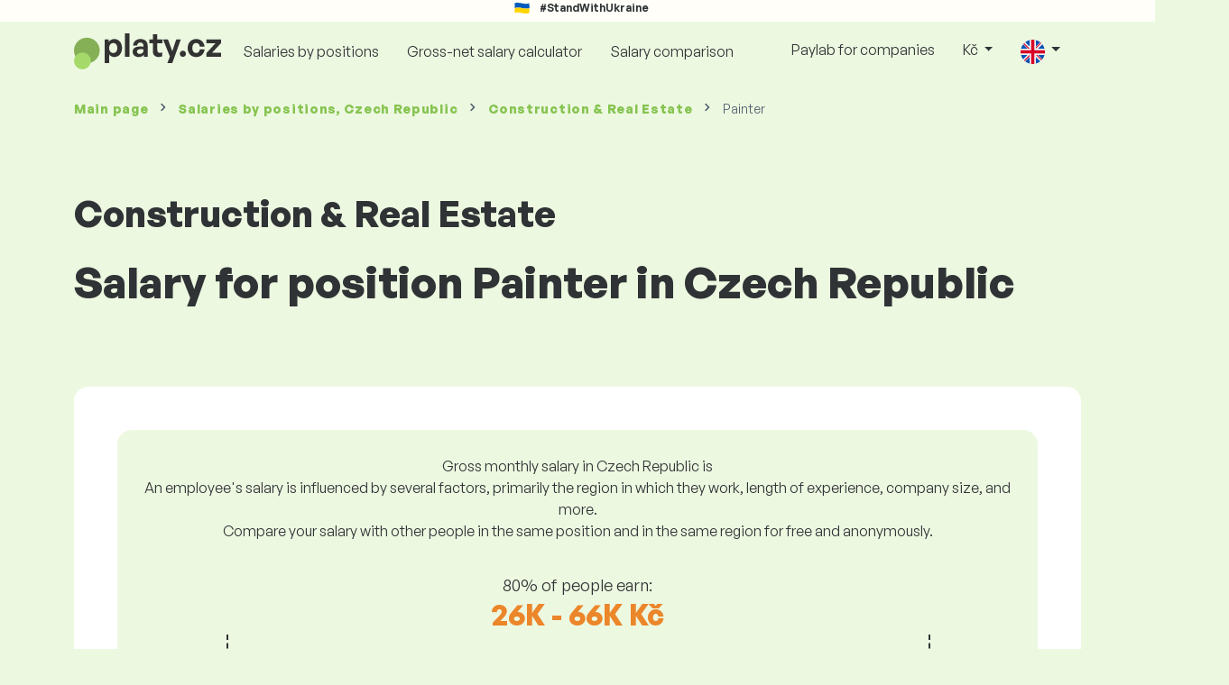

--- FILE ---
content_type: text/html; charset=UTF-8
request_url: https://www.platy.cz/en/salaryinfo/construction-real-estate/painter
body_size: 11645
content:
<!doctype html>
<html lang="en" >

<head prefix="og: http://ogp.me/ns# fb: http://ogp.me/ns/fb# website: http://ogp.me/ns/website#">
    
            <!-- Google Tag Manager -->
<script>(function(w,d,s,l,i){w[l]=w[l]||[];w[l].push({'gtm.start':
            new Date().getTime(),event:'gtm.js'});var f=d.getElementsByTagName(s)[0],
        j=d.createElement(s),dl=l!='dataLayer'?'&l='+l:'';j.async=true;j.src=
        'https://www.googletagmanager.com/gtm.js?id='+i+dl;f.parentNode.insertBefore(j,f);
    })(window,document,'script','dataLayer','GTM-WKN5');</script>
<!-- End Google Tag Manager -->

    
    <meta charset="utf-8">
    <meta http-equiv="X-UA-Compatible" content="IE=edge">
    <meta name="viewport" content="width=device-width, initial-scale=1, shrink-to-fit=no">

            <link rel="preconnect" href="https://cdn.jsdelivr.net">
        <link rel="preconnect" href="https://fonts.googleapis.com">
        <link rel="preconnect" href="https://fonts.gstatic.com" crossorigin>
    
    
    
    
    <meta name="csrf-token" content="uaG6sMvjtTlFr1rrek7Db1MEGNtYSljjCM1gbGab">

    
    <link href="https://fonts.googleapis.com/css?family=Source+Sans+Pro:400,600,700&amp;subset=latin-ext"
          rel="stylesheet">
    <link rel="stylesheet" href="https://www.platy.cz/static/css/redesign.css?17679492471471F262">

            <link rel="stylesheet" href="https://fonts.googleapis.com/css2?family=Inter:wght@400;600;700&display=swap">
        <link rel="stylesheet" href="https://cdn.jsdelivr.net/npm/@almacareer/cookie-consent-manager@3/CookieConsentManager.min.css">
        <link rel="stylesheet" href="https://cdn.jsdelivr.net/npm/@almacareer/cookie-consent-manager@3/CookieConsentManagerThemes.min.css">
        <link rel="stylesheet" href="https://www.platy.cz/static/css/cookie-consent-colors.css?17679492471471F262">
    
    
    
            <link rel="canonical" href="https://www.platy.cz/en/salaryinfo/construction-real-estate/painter"/>
    
    
    
                    <title>Salary Painter - Czech Republic</title>

    
    
    
    <meta name="description" content="Find out and compare the salary for Painter (Construction &amp; Real Estate), Czech Republic in the biggest public and regularly updated salary database." />

    
        <meta name="keywords" content="salaries, salary, wages, comparison of salaries, salary survey, salary chart" />
    
    
                    <link rel="shortcut icon" href="https://www.platy.cz/c/images/logo/3/favicon_2025.svg?langprefix=en&amp;17679492471471F262" type="image/x-icon" media="screen, print"/>
            
    
    
    <link rel="alternate" href="https://www.platy.cz/platy/stavebnictvi-a-reality/malir-naterac" hreflang="x-default" />

    
                    <link rel="alternate" href="https://www.platy.cz/platy/stavebnictvi-a-reality/malir-naterac" hreflang="cs" />
                            <link rel="alternate" href="https://www.platy.cz/en/salaryinfo/construction-real-estate/painter" hreflang="en" />
                            <link rel="alternate" href="https://www.platy.cz/uk/zarplaty/bud-vnictvo-ta-nerukhom-st/maljar" hreflang="uk" />
            
    
    
    <meta property="og:title" content="Salary Painter - Czech Republic">
    <meta property="og:type" content="website">
    <meta property="og:url" content="https://www.platy.cz/en/salaryinfo/construction-real-estate/painter?fwd_lang=0">
    <meta property="og:description" content="Find out and compare the salary for Painter (Construction &amp; Real Estate), Czech Republic in the biggest public and regularly updated salary database." />
    <meta property="og:image" content="https://www.platy.cz/static/images/og/main_cz.png?17679492471471F262">
    <meta property="og:site_name" content="Paylab - Salary survey, Compare salary, Salary data" />

    
    <script>
    function setCookie(key, value, expireMinutes) {
        var expires = new Date();
        expires.setTime(expires.getTime() + expireMinutes * 60 * 1000);
        document.cookie = key + '=' + value + ';expires=' + expires.toUTCString() + ';path=/';
    }

    function getCookie(key) {
        var keyValue = document.cookie.match('(^|;) ?' + key + '=([^;]*)(;|$)');
        return keyValue ? keyValue[2] : null;
    }
</script>


</head>
<body class=" "
      data-spy="scroll" data-target="#scroll_menu"
      data-offset="0" itemscope itemtype="https://schema.org/WebPage">
<script
    src="https://js.sentry-cdn.com/c6c1e78e976713f8f417a062ed0c7313.min.js"
    crossorigin="anonymous"
></script>


<div id="support_ukraine">
    <img src="https://www.platy.cz/static/images/icon/ukraine_flag.svg?17679492471471F262" alt="Support Ukraine">
    <span>#StandWithUkraine</span>
</div>

    
        <div class="container">
        <div class="row">
            <div class="d-none d-md-block col-md-12">
                <div style="text-align: center;">
                    <div class=""><ins data-revive-zoneid="232" data-revive-id="61bcfec77204245b2010a3028b42db01"></ins>
</div>
                </div>
            </div>
            <div class="col-12 d-md-none">
                <div style="text-align: center;">
                    <div class=""><ins data-revive-zoneid="234" data-revive-id="61bcfec77204245b2010a3028b42db01"></ins>
</div>
                </div>
            </div>
        </div>
    </div>
    

<nav class="navbar navbar-expand-lg d-print-none">
    <div class="container">
        <a itemprop="primaryImageOfPage" class="navbar-brand logo" href="https://www.platy.cz/en">
            <img src="https://www.platy.cz/c/images/logo/3/platy_cz.svg?langprefix=en&amp;17679492471471F262"
                 alt="logo Platy.cz">
        </a>
        <button class="navbar-toggler" type="button" data-bs-toggle="collapse" data-bs-target="#navbarTogglerId" aria-controls="navbarTogglerId" aria-expanded="false" aria-label="Toggle navigation">
            <span class="navbar-toggler-icon"></span>
        </button>

        <div class="collapse navbar-collapse" id="navbarTogglerId">
            
            <ul class="navbar-nav me-auto mb-2 mb-lg-0">
                
                                    <li class="nav-item">
                        <a id="menu_link_browse_salaries" class="nav-link" href="https://www.platy.cz/en/salaryinfo">Salaries by positions</a>
                    </li>
                
                
                                    <li class="nav-item">
                        <a id="menu_link_salary_calculator" class="nav-link" href="https://www.platy.cz/en/calculator">Gross-net salary calculator</a>
                    </li>
                
                <li class="nav-item"><a class="nav-link" id="top_menu_enter_survey" href="https://www.platy.cz/en/salary-survey-wizard">Salary comparison</a></li>
            </ul>

            
            <ul class="navbar-nav">
                                    
                    <li class="nav-item"><a class="nav-link" href="https://www.platy.cz/en/paylab">Paylab for companies</a></li>
                








                                    <li class="nav-item dropdown">
                        <a class="nav-link dropdown-toggle" href="#" role="button" id="navbarCurrencyDropdown" data-bs-toggle="dropdown" aria-expanded="false">
                            Kč
                        </a>

                        <div class="dropdown-menu" aria-labelledby="navbarCurrencyDropdown">
                                                            <a class="dropdown-item nav-link" href="https://www.platy.cz/en/salaryinfo/construction-real-estate/painter?global_currency=CZK">
                                    Kč
                                </a>
                                                            <a class="dropdown-item nav-link" href="https://www.platy.cz/en/salaryinfo/construction-real-estate/painter?global_currency=EUR">
                                    EUR
                                </a>
                                                            <a class="dropdown-item nav-link" href="https://www.platy.cz/en/salaryinfo/construction-real-estate/painter?global_currency=USD">
                                    USD
                                </a>
                                                    </div>
                    </li>
                
                
                                    <li class="nav-item dropdown">
                        <a class="nav-link dropdown-toggle" href="#" role="button" id="navbarLangDropdown" data-bs-toggle="dropdown" aria-expanded="false">
                            <img src="https://www.platy.cz/static/images/flags/gb.svg?17679492471471F262" class="lang-icon" alt="switch language">
                        </a>

                        <div class="dropdown-menu" aria-labelledby="navbarLangDropdown">
                                                            <a class="dropdown-item nav-link" href="https://www.platy.cz/platy/stavebnictvi-a-reality/malir-naterac?res_lang=1">
                                    <img src="https://www.platy.cz/static/images/flags/cz.svg?17679492471471F262" class="lang-icon" alt="cz flag">
                                    Česky
                                </a>
                                                            <a class="dropdown-item nav-link" href="https://www.platy.cz/en/salaryinfo/construction-real-estate/painter">
                                    <img src="https://www.platy.cz/static/images/flags/gb.svg?17679492471471F262" class="lang-icon" alt="en flag">
                                    English
                                </a>
                                                            <a class="dropdown-item nav-link" href="https://www.platy.cz/uk/zarplaty/bud-vnictvo-ta-nerukhom-st/maljar">
                                    <img src="https://www.platy.cz/static/images/flags/uk.svg?17679492471471F262" class="lang-icon" alt="uk flag">
                                    Українська
                                </a>
                                                    </div>
                    </li>
                
                                </ul>
        </div>
    </div>
</nav>

    <div class="fixed-signup-button text-center d-lg-none d-print-none">
        <div class="container">
            <div class="row">
                <div class="col-12 col-md-4 mx-auto">
                                        <a id="bottom_link_compare_your_salary" href="https://www.platy.cz/en/salary-survey-wizard/steps/1/182c20" class="btn btn-primary btn-block">Compare your salary </a>
                                    </div>
            </div>
        </div>
    </div>


    <div class="container">
        <div class="row d-none d-print-block">
            <div class="col-3 offset-2" style="height: 150px; background: none;">
                <img src="https://www.platy.cz/c/images/logo/3/platy_cz.svg?langprefix=en&amp;17679492471471F262" style="width: 100px; background-color: #ffffff;" alt="logo">
            </div>
        </div>
    </div>

<div class="clearfix"></div>


 

<div class="container">
    <nav id="breadcrumb" aria-label="breadcrumb">
        <ol class="breadcrumb d-none d-md-flex ">
                            <li class="breadcrumb-item"><a href="https://www.platy.cz/en">Main page</a></li>
            
                                                <li class="breadcrumb-item"><a href="https://www.platy.cz/en/salaryinfo">Salaries <span>by positions</span>, Czech Republic</a></li>
                                    <li class="breadcrumb-item"><a href="https://www.platy.cz/en/salaryinfo/construction-real-estate">Construction & Real Estate</a></li>
                            
                            <li class="breadcrumb-item active" aria-current="page">Painter</li>
                    </ol>
        <ol class="breadcrumb d-flex d-md-none ">
            
                            <li class="breadcrumb-item breadcrumb-back-sign"><a href="https://www.platy.cz/en/salaryinfo/construction-real-estate">Back to <b>Construction & Real Estate</b></a></li>
                    </ol>
    </nav>
</div>


<div itemprop="mainContentOfPage">
        <div class="container main">
        <div class="category-heading">
            <h2>Construction & Real Estate</h2>
            <h1>Salary for position Painter in Czech Republic</h1>
        </div>

        <div class="box-lightest mb-4">
            <div class="row">
                <div class="col">
                                            <div class="landing-page-top-block category-landing-page box-b2c">
                            <div
                                class="text-center mt-1">Gross monthly salary in Czech Republic is</div>
                            <div class="text-center">An employee's salary is influenced by several factors, primarily the region in which they work, length of experience, company size, and more. <br>
Compare your salary with other people in the same position and in the same region for free and anonymously.</div>

                            <div class="row">
    <div class="col-12 position-relative simple-range-chart">
        
        <div class="range-chart-top">
            <div class="range-chart-text">80% of people earn:</div>
            <div class="range-chart-values">26K - 66K Kč</div>
        </div>

        
        <div class="range-chart-canvas w-100 position-relative" style="height: 82px;">
            <div class="range-chart-bar"></div>
            <div class="range-chart-canvas-line" style="left: 10%;"></div>
            <div class="range-chart-canvas-line" style="left: 90%;"></div>
        </div>

        <div class="d-flex align-self-stretch justify-content-between my-3">
            <div class="text-start"><span>10% earn less lthan</span>
                <span class="value text-nowrap" data-monthly-value="26328.836" data-skip-yearly="" data-currency="Kč" data-precision="0" data-shorten="" ><b>26K Kč</b></span>
            </div>
            <div class="text-end"><span>10% earns more than</span>
                <span class="value text-nowrap" data-monthly-value="66126.54" data-skip-yearly="" data-currency="Kč" data-precision="0" data-shorten="" ><b>66K Kč</b></span>
            </div>
        </div>
    </div>
</div>

                            <div class="row d-none d-md-block">
                                <div class="col-12 text-center">
                                    <a href="https://www.platy.cz/en/salary-survey-wizard/steps/1/182c20" id="position_detail_enter_survey"
                                       class="btn btn-primary">Compare your salary with others</a>
                                </div>
                            </div>

                            <hr>

                            <div class="row text-start">
                                <div class="col-12 mt-2 mt-lg-4">
                                    <div class="mb-4">
                                        <a class="mb-4" data-bs-toggle="collapse" href="#collapseExplanation"
                                           role="button"
                                           aria-expanded="false" aria-controls="collapseExplanation">
                                            What does the data in the graph mean?
                                        </a>
                                    </div>
                                    <div class="collapse" id="collapseExplanation">
                                        Salaries in the survey are expressed in gross.<br>
<br>
Based on the Platy.cz salary survey, 80% of people on the Painter position in the Czech Republic earn between <b><span class="text-nowrap">26,329 Kč</span></b> and <b><span class="text-nowrap">66,127 Kč</span></b> monthly gross.<br>
<br>
10% of employees earn less than <b><span class="text-nowrap">26,329 Kč</span></b> and 10% of people earn more than <b><span class="text-nowrap">66,127 Kč</span></b>.<br>
<br>
The survey is based on data from employees, cleaned of extreme and duplicate values. By taking a free, anonymous survey, you will get a more accurate salary comparison with other people working in the same position as you.
                                    </div>
                                </div>
                                <div class="col-12 d-block d-md-none">
                                    <a href="https://www.platy.cz/en/salary-survey-wizard/steps/1/182c20" id="position_detail_enter_survey_mobile"
                                       class="">Compare your salary with others</a>
                                </div>
                            </div>
                        </div>
                    
                    <div class="share-btn-category mt-4">
    <div class="row justify-content-center mx-2">

        
        <div class="col-6 col-lg-auto px-2 px-lg-1">
            <a id="fb-share-cat" class="btn share-btn share-btn-facebook"
               href="https://www.facebook.com/sharer/sharer.php?u=https://www.platy.cz/en/salaryinfo/construction-real-estate/painter"
               title="Share on Facebook">
                <img src="https://www.platy.cz/static/images/icons/facebook.svg?17679492471471F262" alt="FB icon">
                <span class="share-btn-text">Share</span>
            </a>
        </div>

        
        <div class="col-6 col-lg-auto px-2 px-lg-1">
            <a id="tw-share-cat" class="btn share-btn share-btn-twitter"
               href="https://twitter.com/share?url=https://www.platy.cz/en/salaryinfo/construction-real-estate/painter"
               title="Share on Twitter">
                <img src="https://www.platy.cz/static/images/icons/x.svg?17679492471471F262" alt="X icon">
                <span class="share-btn-text">Tweet</span>
            </a>
        </div>

        
        <div class="col-6 col-lg-auto px-2 px-lg-1">
            <a id="li-share-cat" class="btn share-btn share-btn-linkedin"
               href="https://www.linkedin.com/shareArticle?mini=true&url=https://www.platy.cz/en/salaryinfo/construction-real-estate/painter"
               title="Share on LinkedIn">
                <img src="https://www.platy.cz/static/images/icons/linkedin.svg?17679492471471F262" alt="LinkedIn icon">
                <span class="share-btn-text">Share</span>
            </a>
        </div>

        
        <div class="col-6 col-lg-auto px-2 px-lg-1">
            <a id="pi-share-cat" class="btn share-btn share-btn-pinterest"
                href="https://www.pinterest.com/pin/create/button/?url=https://www.platy.cz/en/salaryinfo/construction-real-estate/painter"
                title="Share on Pinterest">
                <img src="https://www.platy.cz/static/images/icons/pinterest.svg?17679492471471F262" alt="Pinterest icon">
                <span class="share-btn-text">Save</span>
            </a>
        </div>

        
        <div class="col-12 col-lg-auto px-2 px-lg-1">
            <a id="grey-share-cat" class="btn share-btn share-btn-link"
                href="#"
                title="Get chart link"
                onclick="navigator.clipboard.writeText('https://www.platy.cz/en/salaryinfo/construction-real-estate/painter').then(function() {
                    alert('The URL has been copied successfully, you can use it.');
                }, function() {
                    alert('The link could not be copied, please try again.');
                });">
                <img src="https://www.platy.cz/static/images/icons/share.svg?17679492471471F262" alt="Share icon">
                <span class="share-btn-text">Get link</span>
            </a>
        </div>
    </div>
</div>

<script>
    (function(){
        let shareButtons = document.querySelectorAll(".share-btn");

        if (shareButtons) {
            [].forEach.call(shareButtons, function(button) {
                button.addEventListener("click", function(event) {
                    let width = 650,
                        height = 450;

                    event.preventDefault();
                    if (this.id !== 'grey-share-cat') {
                        window.open(this.href, 'Share Dialog', 'menubar=no,toolbar=no,resizable=yes,scrollbars=yes,width=' + width + ',height=' + height + ',top=' + (screen.height / 2 - height / 2) + ',left=' + (screen.width / 2 - width / 2));
                    }
                });
            });
        }
    })();
</script>

                </div>
            </div>
        </div>

                    <div class="box-lightest mb-4">
                <div class="row">
                    <div class="col-12 job-description">
                        <h2>What kind of work does Painter typically do</h2>

                        <ul class="green-squared-bullets"><li>Applying primer to the wall surface before painting.</li><li>Removing old paint from the walls with a scraper, spatula and/or wire brush.</li><li>Mixing colours with pigment to achieve the desired colour shade.</li><li>Applying paint to paint rollers and/or brushes, removing excess paint using a grid.</li><li>Applying paint to interior and exterior walls with paint rollers and/or brushes.</li></ul>

                    </div>
                </div>
            </div>
        
                    <div class="box-b2b mb-4">
    <div class="row">
        <div class="col-12 mb-3">
            <h3>For companies – be confident when making decisions about salaries</h3>
            Set the salaries of your employees fairly. A detailed salary report will help you to do this. You will always have relevant salary data to hand.
        </div>
        <div class="col-12">
            <a id="position_try_salary_tool_button" class="btn btn-info" href="https://www.platy.cz/en/paylab">Try the Salary Tool for free</a>
        </div>
    </div>
</div>
        
        <section id="career_tree_block" >

        <div class="row m-0">
            <div class="col-12">
                                    <h2>The most common career path of an employee</h2>
                    <p>The graphic shows how employees most often progress in their careers. Click on the name of the position to get to its detail with salary data.</p>
                            </div>
        </div>

        <div class="loader" style="width: 7%; height: auto;">
            <img src="https://www.platy.cz/static/images/loader.svg?17679492471471F262">
        </div>

        <div class="career_tree_content" style="display:none;">
            <div id="career_tree_legend" class="col-12">
                <div><span class="color-rectangle most-usual"></span>Most usually (>15%)</div>
                <div><span class="color-rectangle not-usual"></span>Uncommon (5-15%)</div>
                <div><span class="color-rectangle rare"></span>Rare (<5%)</div>
            </div>
            <div style="display:flex;flex-direction:column">
                <div id="career_tree" style="width:800px; height:600px;" class="d-none d-lg-block mx-auto"></div>
                <div id="career_tree_small" style="width:400px; height:300px;" class="d-block d-lg-none mx-auto"></div>
            </div>
        </div>
</section>


        <div class="box-lightest mb-4">
            <div class="row">
                <div class="col">
                    <h2 class="position-lp">Position Painter in the labour market</h2>
                </div>
            </div>

            <div class="row row-cols-1 row-cols-lg-3">
                <div class="col mb-3">
                    <div class="box-b2c h-100 text-center">
                        <p class="box-text">In the salary ranking, <br> the job position takes
</p>

<div class="green-figures">
    454. place
</div>
                    </div>
                </div>

                <div class="col mb-3">
                    <div class="box-b2c h-100 text-center">
                        <p class="box-text">Women representation in position</p>

<div class="green-figures">
    0%
</div>
                    </div>
                </div>

                <div class="col mb-3">
                    <div class="box-b2c h-100 text-center">
                        <p class="box-text">Average age of respondent by position <br>
</p>

<div class="green-figures">
     40 
</div>
                    </div>
                </div>
            </div>

            
            <div class="row">
                <div class="col-12">
                    <div class="position-ranking">
                        
                        
                            
                                                            <div class="left-position">
                            
                            
                                
                                <div class="position-item ">
                                    <div class="">
                                        <p class="position-number">665. place</p>
                                        <div class="position-and-sector">
                                            <p class="name-of-position">Porter, Information Staff</p>
                                            <p class="industry-sector">General labour</p>
                                        </div>
                                        <div class="salary-icon"><img
                                                src="https://www.platy.cz/static/images/salary_group_1.svg?17679492471471F262"
                                                alt="Salary group 1">
                                        </div>
                                        <p class="amount-of-salary">22,400 - 29,686 Kč</p>
                                    </div>
                                </div>

                            
                                                            </div>
                                                    
                            
                                                            <div class="middle-positions">
                                                            
                            
                                
                                <div class="position-item ">
                                    <div class="">
                                        <p class="position-number">455. place</p>
                                        <div class="position-and-sector">
                                            <p class="name-of-position">Food Engineer</p>
                                            <p class="industry-sector">Agriculture, Food Industry</p>
                                        </div>
                                        <div class="salary-icon"><img
                                                src="https://www.platy.cz/static/images/salary_group_2.svg?17679492471471F262"
                                                alt="Salary group 2">
                                        </div>
                                        <p class="amount-of-salary">31,882 - 58,816 Kč</p>
                                    </div>
                                </div>

                            
                                                    
                            
                            
                            
                                
                                <div class="position-item selected-position next-position">
                                    <div class="">
                                        <p class="position-number">454. place</p>
                                        <div class="position-and-sector">
                                            <p class="name-of-position">Painter</p>
                                            <p class="industry-sector">Construction &amp; Real Estate</p>
                                        </div>
                                        <div class="salary-icon"><img
                                                src="https://www.platy.cz/static/images/salary_group_2.svg?17679492471471F262"
                                                alt="Salary group 2">
                                        </div>
                                        <p class="amount-of-salary">26,329 - 66,127 Kč</p>
                                    </div>
                                </div>

                            
                                                    
                            
                            
                            
                                
                                <div class="position-item  next-position">
                                    <div class="">
                                        <p class="position-number">453. place</p>
                                        <div class="position-and-sector">
                                            <p class="name-of-position">CNC Machine Setter</p>
                                            <p class="industry-sector">Mechanical Engineering</p>
                                        </div>
                                        <div class="salary-icon"><img
                                                src="https://www.platy.cz/static/images/salary_group_2.svg?17679492471471F262"
                                                alt="Salary group 2">
                                        </div>
                                        <p class="amount-of-salary">32,832 - 57,821 Kč</p>
                                    </div>
                                </div>

                            
                                                            </div>
                                                    
                            
                                                            <div class="right-position">
                                                            
                            
                                
                                <div class="position-item ">
                                    <div class="">
                                        <p class="position-number">1. place</p>
                                        <div class="position-and-sector">
                                            <p class="name-of-position">Chief Executive Officer</p>
                                            <p class="industry-sector">Top Management</p>
                                        </div>
                                        <div class="salary-icon"><img
                                                src="https://www.platy.cz/static/images/salary_group_3.svg?17679492471471F262"
                                                alt="Salary group 3">
                                        </div>
                                        <p class="amount-of-salary">89,586 - 360,012 Kč</p>
                                    </div>
                                </div>

                            
                                                            </div>
                                                                        </div>
                </div>
            </div>

            <div class="row">
                <div class="col-8 col-lg-5 d-none d-md-block mx-auto" style="position: relative;">
                    <div class="make-comparison-highlight-block text-center">
                        <h4>Is this salary range too huge?</h4>
                        <p>You can find out the average salary in your region by filling out a short questionnaire</p>
                        <a href="https://www.platy.cz/en/salary-survey-wizard/steps/1/182c20"
                           class="btn btn-secondary"
                           id="position_detail_ranking_enter_survey">Compare your salary with others</a>
                    </div>
                </div>
            </div>
        </div>

                    <div class="box-lightest mb-3">
                <div class="row">
                    <div class="col-12">
                        <h3><b>Job offers</b> suitable for your position:</h3>
                        <p>Find better salary conditions or financial and non-financial benefits for yourself.</p>
                        <a class="btn btn-primary"
                           href="https://www.jobs.cz/prace/?q%5B0%5D=Painter"
                           target="_blank">Check job offers</a>
                    </div>
                </div>
            </div>
        
                    <div class="row justify-content-center mb-5 mt-5">
                <div class="col-12 text-center">
                    <h3>Get detailed information on salaries in your country</h3>
                </div>

                
                <div class="col-12 col-md-4 mt-0 mb-5">
                    <div class="card pricelist-card h-100">
                        <div class="card-header">
                            <div class="card-subtitle">
                                Salaries from employees
                            </div>
                            <div class="package-name">
                                Solo
                            </div>
                            <div class="package-highlights">
                                1 job for a year
                            </div>
                        </div>
                        <div class="card-body">
                            <div class="package-price">
                                2,500.00 Kč*
                            </div>
                                                        <div class="package-users">
                                Access for 1 user
                            </div>
                            <div class="package-usage">
                                Ideal for a one-time analysis of a specific job position.
                            </div>
                        </div>
                        <div class="card-footer">
                            <div class="package-contains">
                                <div class="intro">
                                    What does a salary report contain?
                                </div>

                                <ul class="spaced-list painted-blue"><li>Salary for the position by region, education, experience, company size, age</li><li>Distribution of respondents into wage bands</li><li>Salary range from 1st to 9th decile</li><li>A breakdown of all monitored non-financial benefits</li><li>Analysis of financial benefits</li></ul>
                            </div>

                            <a id="paylab_employee_prices_order_report"
                               href="https://www.platy.cz/en/cart/pro/choice?cat_pos=182c20"
                               class="btn btn-primary w-100">Order now</a>
                            <div class="text-center">
                                <a id="paylab_employee_prices_show_report"
                                   href="https://www.platy.cz/en/report/professional/demo/pdf" class="arrow-link"
                                   target="_blank">Show the sample report</a>
                            </div>
                        </div>
                    </div>
                </div>
            </div>
        
        <ins data-revive-zoneid="239" data-revive-id="61bcfec77204245b2010a3028b42db01"></ins>

                    <div class="box-lightest mb-4">
                <h2 class="h5 mt-0">Frequently asked Questions</h2>
                <p>Frequently asked questions and answers about the salary for the position Painter.</p>

                <div class="col-lg-12 accordion" id="positionLPFaqAccordion">
                    <div class="accordion-item">
            <h4 class="accordion-header" id="heading1">
                <button class="w-100 accordion-button collapsed text-start" type="button" data-bs-toggle="collapse" data-bs-target="#collapse1" aria-expanded="false" aria-controls="collapse1">
                    What is the salary or how much is earned at the position of Painter in country Czech Republic?
                </button>
            </h4>

            <div id="collapse1" class="accordion-collapse collapse" data-bs-parent="#methodologyAccordion">
                <div class="accordion-body">
                    The total gross salary for the position Painter ranges between 943 Kč and 4,375 Kč per month. For an accurate comparison, we recommend checking your salary through the questionnaire on Platy.cz to get a more precise view of the salary, considering the region where you work.
                </div>
            </div>
        </div>
                    <div class="accordion-item">
            <h4 class="accordion-header" id="heading2">
                <button class="w-100 accordion-button collapsed text-start" type="button" data-bs-toggle="collapse" data-bs-target="#collapse2" aria-expanded="false" aria-controls="collapse2">
                    What are the highest salaries for the position Painter?
                </button>
            </h4>

            <div id="collapse2" class="accordion-collapse collapse" data-bs-parent="#methodologyAccordion">
                <div class="accordion-body">
                    The highest-earning employees in the position Painter have a total gross salary of at least 66,127 Kč per month.
                </div>
            </div>
        </div>
                    <div class="accordion-item">
            <h4 class="accordion-header" id="heading3">
                <button class="w-100 accordion-button collapsed text-start" type="button" data-bs-toggle="collapse" data-bs-target="#collapse3" aria-expanded="false" aria-controls="collapse3">
                    How much will I earn as Painter?
                </button>
            </h4>

            <div id="collapse3" class="accordion-collapse collapse" data-bs-parent="#methodologyAccordion">
                <div class="accordion-body">
                    10% of the highest-earning employees in this position have a total gross salary higher than 66,127 Kč per month, and 10% of the lowest-earning employees in this position have a total gross salary lower than 26,329 Kč per month.
By participating in our salary survey, you will get an accurate comparison of your salary with the market average, considering the region where you work.
                </div>
            </div>
        </div>
                    <div class="accordion-item">
            <h4 class="accordion-header" id="heading4">
                <button class="w-100 accordion-button collapsed text-start" type="button" data-bs-toggle="collapse" data-bs-target="#collapse4" aria-expanded="false" aria-controls="collapse4">
                    What salary should I expect in the position Painter after 5 years of experience?
                </button>
            </h4>

            <div id="collapse4" class="accordion-collapse collapse" data-bs-parent="#methodologyAccordion">
                <div class="accordion-body">
                    After working for 5 years, the position Painter earns 45,034 Kč per month gross.
                </div>
            </div>
        </div>
                    <div class="accordion-item">
            <h4 class="accordion-header" id="heading5">
                <button class="w-100 accordion-button collapsed text-start" type="button" data-bs-toggle="collapse" data-bs-target="#collapse5" aria-expanded="false" aria-controls="collapse5">
                    How to negotiate a better salary?
                </button>
            </h4>

            <div id="collapse5" class="accordion-collapse collapse" data-bs-parent="#methodologyAccordion">
                <div class="accordion-body">
                    You need to be well prepared for salary negotiations. During salary negotiation, we recommend focusing on the following aspects:<br>
<ul> <li>find out the current market value of the position – on Platy.cz you can check it for free and anonymously</li> <li>highlight your experience and achievements – it is good to time the salary discussion well</li> <li>expanded responsibilities – if you work beyond your role and assigned duties</li> <li>prepare alternatives – if a salary increase is not possible, there are other options (bonuses, extra vacation, etc.)</li> </ul>
                </div>
            </div>
        </div>
                    <div class="accordion-item">
            <h4 class="accordion-header" id="heading6">
                <button class="w-100 accordion-button collapsed text-start" type="button" data-bs-toggle="collapse" data-bs-target="#collapse6" aria-expanded="false" aria-controls="collapse6">
                    What data do you use when calculating the salary?
                </button>
            </h4>

            <div id="collapse6" class="accordion-collapse collapse" data-bs-parent="#methodologyAccordion">
                <div class="accordion-body">
                    The salary data comes from a pay survey where everyone can anonymously compare their salary with other employees working in the same position. We clean and process this data according to our methodology. For the position Painter, we currently have 45 verified respondents collected.
                </div>
            </div>
        </div>
    </div>
            </div>
            </div>

    <div class="modal" id="sorryNoIeModal" tabindex="-1" role="dialog">
    <div class="modal-dialog no-ie-box" role="document">
        <div class="modal-content">
            <div class="modal-body text-center m-2">

                <img src="https://www.platy.cz/static/images/icons/warning_icon.svg?17679492471471F262" style="height: 148px;" class="m-3">

                <h4>Please download a supported browser to use Platy.cz</h4>

                <div class="modal-text"><p>We built Platy.cz using the latest techniques and technologies. This makes Platy.cz faster and easier to use. Unfortunately, your browser doesn’t support those technologies.</p>
<br>
<p>Download one of these great browsers:</p></div>
                <div class="col-10 row my-5 mx-auto">
                    <div class="col browser-info">
                        <div>
                            <img src="https://www.platy.cz/static/images/icons/Google_Chrome_icon.png?17679492471471F262" alt="Chrome icon">
                        </div>
                        <div class="version">
                            <b>Google Chrome</b><br>
Version 50+
                        </div>
                    </div>
                    <div class="col browser-info separated">
                        <div>
                            <img src="https://www.platy.cz/static/images/icons/Firefox_icon.png?17679492471471F262" alt="Firefox icon">
                        </div>
                        <div class="version">
                            <b>Mozilla Firefox</b><br>
Version 50+
                        </div>
                    </div>
                    <div class="col browser-info separated">
                        <div>
                            <img src="https://www.platy.cz/static/images/icons/Safari_icon.png?17679492471471F262" alt="Safari icon">
                        </div>
                        <div class="version">
                            <b>Apple Safari</b><br>
Version 6+
                        </div>
                    </div>
                    <div class="col browser-info separated">
                        <div>
                            <img src="https://www.platy.cz/static/images/icons/Opera_icon.png?17679492471471F262" alt="Opera icon">
                        </div>
                        <div class="version">
                            <b>Opera</b><br>
Version 50+
                        </div>
                    </div>
                </div>
                <div class="row">
                    <div class="col disclaimer text-center">
                        Have you updated your browser and still have a problem? Please <a href="mailto:support@platy.cz">contact us </a>.
                    </div>
                </div>
            </div>
        </div>
    </div>
</div>

</div>


<!--  FOOTER  -->
<footer class="paylab-footer d-print-none">
    <div class="container">
        <div class="row">
            <div class="col-12 col-lg">
                <p class="headline">Comparing your salary</p>
                <ul>
                                            <li>
                            <a href="https://www.platy.cz/en/salaries-in-country">Salaries in Czech Republic</a>
                        </li>
                    
                                            <li><a href="https://www.platy.cz/en/partner/region-list">Salaries in regions of Czech Republic</a></li>
                    
                    
                                            <li>
                            <a href="https://www.paylab.com/global/countries"
                               target="_blank">Salaries in other countries</a></li>
                    
                    <li>
                        <a href="https://www.platy.cz/en/millionaire">Millionaire calculator</a>
                    </li>

                                            <li><a href="https://www.platy.cz/en/calculator">Gross-net salary calculator</a></li>
                    
                                                                        <li><a href="https://www.platy.cz/en/top-salaries/rankings">TOP salaries</a></li>
                                                            </ul>
            </div>
            <div class="col-12 col-lg">
                <p class="headline">Documents</p>
                <ul>
                                            <li><a href="https://www.platy.cz/en/tos">Product terms for clients</a></li>
                    
                                            <li><a  id="footer_link_methodology" href="https://www.platy.cz/en/methodology">How Platy.cz works?</a></li>
                    
                    
                                            <li>
                            <a href="https://www.paylab.com/global/aboutus" target="_blank">About us</a>
                        </li>
                                    </ul>
            </div>

                            <div class="col-12 col-lg">
                    <p class="headline">Companies</p>
                    <ul>
                                                    <li><a href="https://www.platy.cz/en/paylab/gender-pay-gap">Gender Pay Gap in Czech republic</a></li>
                        
                                                    <li><a href="https://www.paylab.com/salary-report" target="_blank">Salary report Pro worldwide</a></li>
                        
                                                    <li><a href="https://www.platy.cz/en/paylab">Paylab for companies</a></li>
                        
                        
                        <li>
                                                            <a href="https://www.paylab.com/paylab-api" target="_blank">Paylab API</a>
                                                    </li>
                    </ul>
                </div>
                        <div class="col-12 col-lg">
                <p class="headline">Follow us</p>
                <ul>
                    <li><a href="https://www.platy.cz/en/contact">Contact</a></li>
                                            <li><a href="https://www.facebook.com/people/Platy/100090703466430/"
                               target="_blank">Facebook</a>
                        </li>
                    
                    
                    
                                            <li><a href="https://www.linkedin.com/company/101828596/"
                               target="_blank">Linkedin</a>
                        </li>
                    
                                    </ul>
            </div>
        </div>

        <div class="row">
            <hr class="footer-divider mb-3">
        </div>

        <div class="row justify-content-between">
            <div class="col-12 col-lg d-flex justify-content-center justify-content-lg-start align-items-center">
                                    <a href="https://www.almacareer.com/cz" class="powered-by-logo">
                        <img src="https://www.platy.cz/c/images/logo/3/AC_Secondary_RGB_Gray_Transparent.svg?langprefix=en&amp;17679492471471F262" alt="partner logo"></a>
                            </div>

            <div class="col-12 col-lg-8 d-flex mt-3 mt-lg-0 align-items-center" style="word-wrap: break-word;">
                <div class="row justify-content-evenly w-100">
                    <div class="col-12 col-lg text-start text-lg-center">
                                                    <a href="https://www.platy.cz/en/tos">Product terms for clients</a>
                                            </div>

                                            <div class="col-12 col-lg mt-4 mt-lg-0 text-start text-lg-center">
                                                            <a href="https://www.platy.cz/en/privacy_and_cookies">Personal data protection</a>
                                                    </div>
                    
                    <div class="col-12 col-lg mt-4 mt-lg-0 text-start text-lg-center">
                                                    <a href="#" data-cc="show-preferencesModal">Cookie settings</a>
                                            </div>
                </div>
            </div>

            <div class="col-12 col-lg d-flex justify-content-center justify-content-lg-end mt-3 mt-lg-0 align-items-center" style="gap: 16px;">
                                    <a href="https://www.facebook.com/people/Platy/100090703466430/"
                        target="_blank"><img src="https://www.platy.cz/static/images/icon/facebook_icon.svg?17679492471471F262" alt="Facebook"></a>
                                                    <a href="https://www.linkedin.com/company/101828596/"
                       target="_blank"><img src="https://www.platy.cz/static/images/icon/linkedin_icon.svg?17679492471471F262" alt="LinkedIn"></a>
                            </div>
        </div>

        <div class="row mt-4">
            <div class="col text-center">
                <p class="copyright">© 1997-2026 Alma Career Slovakia, s. r. o.. All rights reserved! <br>
PAYLAB is a member of the <a href="http://www.almamedia.com/" target="_BLANK">Alma Media</a> group.
</p>
            </div>
        </div>
    </div>
</footer>

    




<script src="https://www.platy.cz/static/js/app.js?17679492471471F262" defer></script>


    <script src="https://www.platy.cz/static/js/treeviz.js?17679492471471F262" defer></script>
    
    <script>
        let viewBoxWidth = 800;
        let viewBoxHeight = 600;

        function domReady () {
            let traverseNodes = function (idToFind, nodeToCheck) {
                let foundItem = null;

                if (idToFind === nodeToCheck.id) {
                    foundItem = nodeToCheck;
                } else {
                    nodeToCheck.children.forEach(function (item) {
                        if (item.id === idToFind) {
                            foundItem = item;
                        }
                    });
                }

                if (foundItem !== null) {
                    if (!foundItem.children && !foundItem._children) {
                        return false;
                    }

                    if (foundItem.children) {
                        foundItem._children = foundItem.children;
                        foundItem.children = null;
                    } else {
                        foundItem.children = foundItem._children;
                        foundItem._children = null;
                    }
                    return true;
                }
                return false;
            }

            // let toggleNode = function (node) {
            //     if (traverseNodes(node.data.id, originalData)) {
            //         myTree.refresh(originalData);
            //     }
            // };

            let isMobile = $("#career_tree").css('display') == 'none';

            let myTree = null;

            $.ajaxSetup({
                headers: {
                    'X-CSRF-TOKEN': $('meta[name="csrf-token"]').attr('content')
                }
            });

            $.ajax({
                url: "https://www.platy.cz/en/ajax/get-career-tree-data",
                method: 'post',
                dataType: 'json',
                data: {
                    cat_pos: '182c20',
                    region_id: '12',
                    
                },
                success: function (result) {

                    $('.loader').hide();

                    if(typeof result.size !== "undefined" && result.size > 0) {
                        let careerTreeHeight = 800;

                        if (result.size < 5) {
                            careerTreeHeight = 600;
                        } else if (result.size > 9) {
                            careerTreeHeight = 1200;
                        }

                        $('#career_tree').css('height', careerTreeHeight);
                        $('#career_tree_small').css('height', careerTreeHeight/2);

                        $('div.career_tree_content').show();

                        myTree = Treeviz.create({
                            htmlId: isMobile ? 'career_tree_small' : 'career_tree',
                            idKey: "id",
                            hasFlatData: false,
                            relationnalField: "children",
                            hasPan: false,
                            hasZoom: false,
                            nodeWidth: isMobile ? 100 : 220,
                            nodeHeight: isMobile ? 60 : 90,
                            mainAxisNodeSpacing: "auto",
                            isHorizontal: true,
                            renderNode: function (node) {
                                let result = "<div class='position-block'><div class='name'><a href='" + node.data.href + "' class='link'>"
                                    + node.data.name +
                                    "</a></div><div class='category'>" + node.data.category + "</div>";

                                if (node.data.salary) {
                                    result = result + "<div class='salary'>" + node.data.salary + "</div></div>";
                                } else {
                                    result = result + "</div>";
                                }

                                return result;
                            },
                            linkWidth: (nodeData) => {
                                let fixWidth = isMobile ? 1 : 2;
                                if (nodeData.qty < 5) {
                                    return 5 * fixWidth;
                                } else if (nodeData.qty > 15) {
                                    return 10 * fixWidth;
                                } else {
                                    return 7 * fixWidth;
                                }
                            },
                            linkColor: (nodeData) => {
                                if (nodeData.qty < 5) {
                                    return 'rgba(144,201,31, 0.2)';
                                } else if (nodeData.qty > 15) {
                                    return 'rgba(144,201,31, 1)';
                                } else {
                                    return 'rgba(144,201,31, 0.6)';
                                }
                            },
                        });

                        window.addEventListener('resize', myTree.refresh(result.data));

                        // $('#career_tree svg')
                        //     .attr("viewBox", "0 0 " + viewBoxWidth + " " + viewBoxHeight)
                        //     .attr("preserveAspectRatio", "xMinYMin meet");
                    } else {
                        $('section#career_tree_block').hide();
                    }
                },
                error: function() {
                    $('section#career_tree_block').hide();
                }
            });
            if (jQuery().validator) {
                jQuery.extend(jQuery.validator.messages, {
                    required: "This field is required",
                    email: "Invalid email address.",
                });
            }
        }
    </script>
    <script>
        if (navigator.userAgent.match(/msie/i) || navigator.userAgent.match(/trident/i)){
            $('#sorryNoIeModal').modal({
                backdrop: 'static',
                keyboard: false
            });
        }
    </script>

<script>
    

    function redirectToUrl() {
        const select = document.getElementById("footer_switch_lang");
        const selectedOption = select.options[select.selectedIndex];
        const url = selectedOption.getAttribute("data-href");

        if (url) {
            window.location.href = url;
        }
    }

    function addLanguageSwitch() {
        if (document.getElementById("footer_switch_lang")) {
            new TomSelect("#footer_switch_lang", {
                create: false,
                maxOptions: null,
                onChange: function(values) {
                    redirectToUrl();
                }
            });
        }
    }

    // Mozilla, Opera, Webkit
    if ( document.addEventListener ) {
        document.addEventListener( "DOMContentLoaded", function(){
            document.removeEventListener( "DOMContentLoaded", arguments.callee, false);
            if (typeof domReady !== 'undefined') {
                domReady();
            }
            addLanguageSwitch();
        }, false );

        // If IE event model is used
    } else if ( document.attachEvent ) {
        // ensure firing before onload
        document.attachEvent("onreadystatechange", function(){
            if ( document.readyState === "complete" ) {
                document.detachEvent( "onreadystatechange", arguments.callee );
                if (typeof domReady !== 'undefined') {
                    domReady();
                }
                addLanguageSwitch();
                setTimeout(function() {
                    new bootstrap.Modal($('#ukraineSituationModal')).show();
                }, 5000);
            }
        });
    }
</script>

    <script defer src="https://cdn.jsdelivr.net/npm/@almacareer/cookie-consent-manager@3/init.js"></script>
    <script>
        window.addEventListener('DOMContentLoaded', function () {
            initCookieConsentManager('Platy.cz', {
                autodetectLang: true,
                defaultLang: 'en',
            });
        });
    </script>

</body>
</html>
